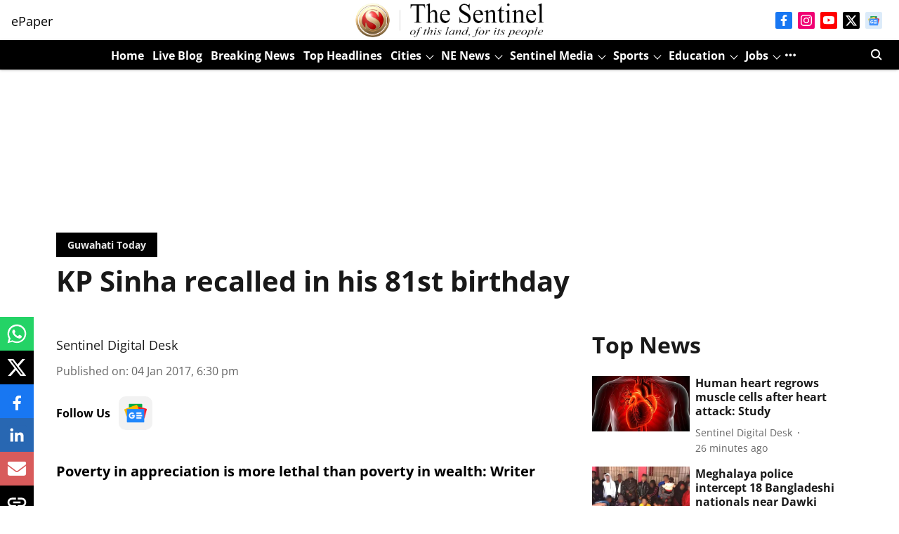

--- FILE ---
content_type: text/html; charset=utf-8
request_url: https://www.google.com/recaptcha/api2/aframe
body_size: 267
content:
<!DOCTYPE HTML><html><head><meta http-equiv="content-type" content="text/html; charset=UTF-8"></head><body><script nonce="btOy6906Rg6Gq47pGhL_ZA">/** Anti-fraud and anti-abuse applications only. See google.com/recaptcha */ try{var clients={'sodar':'https://pagead2.googlesyndication.com/pagead/sodar?'};window.addEventListener("message",function(a){try{if(a.source===window.parent){var b=JSON.parse(a.data);var c=clients[b['id']];if(c){var d=document.createElement('img');d.src=c+b['params']+'&rc='+(localStorage.getItem("rc::a")?sessionStorage.getItem("rc::b"):"");window.document.body.appendChild(d);sessionStorage.setItem("rc::e",parseInt(sessionStorage.getItem("rc::e")||0)+1);localStorage.setItem("rc::h",'1769051709435');}}}catch(b){}});window.parent.postMessage("_grecaptcha_ready", "*");}catch(b){}</script></body></html>